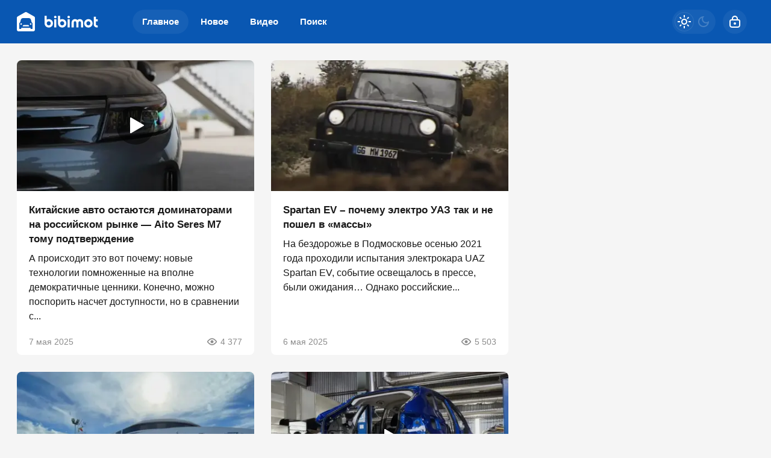

--- FILE ---
content_type: text/html; charset=utf-8
request_url: https://bibimot.ru/
body_size: 20074
content:
<!DOCTYPE html>
<html prefix="og:http://ogp.me/ns# article:http://ogp.me/ns/article#" lang="ru" class="load">
<head>
<title>bibimot</title>
<meta charset="utf-8">
<meta name="title" content="bibimot">
<meta name="description" content="Новости автомобильной промышленности и машиностроения">
<meta name="keywords" content="бибимот, автомобиль, мотоцикл, грузовик, трактор, вездеход, электромобиль, автобус, автоновости, авто, мото, катер, яхта, тест-драйв, автотюнинг, поезд, транспорт, дроны, самолет, самокат, велосипед, вертолет, трамвай">
<meta name="generator" content="DataLife Engine (https://dle-news.ru)">
<link rel="canonical" href="https://bibimot.ru/">
<link rel="alternate" type="application/rss+xml" title="bibimot RSS" href="https://bibimot.ru/rss.xml">
<link rel="search" type="application/opensearchdescription+xml" title="bibimot" href="https://bibimot.ru/index.php?do=opensearch">
<link rel="preconnect" href="https://bibimot.ru/" fetchpriority="high">
<meta property="twitter:card" content="summary">
<meta property="twitter:title" content="bibimot">
<meta property="twitter:description" content="Новости автомобильной промышленности и машиностроения">
<meta property="og:type" content="article">
<meta property="og:site_name" content="bibimot">
<meta property="og:title" content="bibimot">
<meta property="og:description" content="Новости автомобильной промышленности и машиностроения">
<meta name="HandheldFriendly" content="true">
<meta name="format-detection" content="telephone=no">
<meta name="viewport" content="initial-scale=1.0, width=device-width">
<meta name="apple-mobile-web-app-capable" content="yes">
<meta name="apple-mobile-web-app-status-bar-style" content="default">
<meta name="mobile-web-app-capable" content="yes">


<meta property="yandex_recommendations_kill" content="1" />


<link rel="dns-prefetch" href="https://yandex.ru">
<link rel="dns-prefetch" href="https://yastatic.net">
<link rel="dns-prefetch" href="https://mc.yandex.ru">

<link rel="manifest" href="/manifest.json">

<link rel="shortcut icon" href="/templates/bibimot/brand/favicon/favicon.ico">
<link rel="apple-touch-icon" sizes="180x180" href="/templates/bibimot/brand/favicon/apple-touch-icon.png">
<link rel="icon" type="image/svg+xml" href="/templates/bibimot/brand/favicon/favicon.svg">
<link rel="icon" type="image/png" sizes="64x64" href="/templates/bibimot/brand/favicon/f64.png">
<link rel="icon" type="image/png" sizes="32x32" href="/templates/bibimot/brand/favicon/f32.png">
<link rel="icon" type="image/png" sizes="16x16" href="/templates/bibimot/brand/favicon/f16.png">
<meta name="msapplication-TileColor" content="#f5f5f5">
<meta name="theme-color" content="#f5f5f5">


<meta property="og:image" content="/templates/bibimot/brand/favicon/og_image.png">
<meta property="twitter:image" content="/templates/bibimot/brand/favicon/og_image.png">


<link rel="preload" as="script" href="/templates/bibimot/js/darkmod.js?v=h7k40">
<link rel="preload" as="script" href="/engine/classes/js/jquery3.js?v=h7k40">

<link rel="preload" as="style" href="/templates/bibimot/brand/config.css?v=h7k40">
<link rel="preload" as="style" href="/templates/bibimot/css/sys.css?v=h7k40">
<link rel="preload" as="style" href="/templates/bibimot/css/style.css?v=h7k40">

<link rel="preload" as="style" href="/templates/bibimot/css/short.css?v=h7k40" media="all">



<link href="/templates/bibimot/brand/config.css?v=h7k40" type="text/css" rel="stylesheet" media="all">
<link href="/templates/bibimot/css/sys.css?v=h7k40" type="text/css" rel="stylesheet" media="all">
<link href="/templates/bibimot/css/style.css?v=h7k40" type="text/css" rel="stylesheet" media="all">


<link href="/templates/bibimot/css/short.css?v=h7k40" type="text/css" rel="stylesheet" media="all">





<link href="/templates/bibimot/css/login.css?v=h7k40" type="text/css" rel="stylesheet" media="all">





<script src="/templates/bibimot/js/darkmod.js?v=h7k40"></script>




<script>window.yaContextCb = window.yaContextCb || []</script>
<script src="https://yandex.ru/ads/system/context.js" async></script>


<script>
	var isElementVisible = function (id) {
	target = document.querySelector('#' + id);

		// Все позиции элемента
		var targetPosition = {
			top: window.pageYOffset + target.getBoundingClientRect().top,
			left: window.pageXOffset + target.getBoundingClientRect().left,
			right: window.pageXOffset + target.getBoundingClientRect().right,
			bottom: window.pageYOffset + target.getBoundingClientRect().bottom
			},
			// Получаем позиции окна
			windowPosition = {
			top: window.pageYOffset,
			left: window.pageXOffset,
			right: window.pageXOffset + document.documentElement.clientWidth,
			bottom: window.pageYOffset + document.documentElement.clientHeight
			};

		if (targetPosition.bottom > windowPosition.top && // Если позиция нижней части элемента больше позиции верхней чайти окна, то элемент виден сверху
			targetPosition.top < windowPosition.bottom && // Если позиция верхней части элемента меньше позиции нижней чайти окна, то элемент виден снизу
			targetPosition.right > windowPosition.left && // Если позиция правой стороны элемента больше позиции левой части окна, то элемент виден слева
			targetPosition.left < windowPosition.right) { // Если позиция левой стороны элемента меньше позиции правой чайти окна, то элемент виден справа
			// Если элемент полностью видно, то запускаем следующий код

			return true 
		} else {

			return false
		};
	};
</script>

</head>

<body>
	 
<header id="header" class="header">
	<div class="wrp">
		<button class="h-burger" id="o-menu" aria-label="Меню" style="display:none;">
			<span class="iswap">
				<svg width="24" height="24" class="ic iswap-ic"><path d="M3 4V6H21V4H3ZM3 13H21V11H3V13ZM3 20H21V18H3V20Z"/></svg>
				<svg width="24" height="24" class="ic iswap-close"><use xlink:href="#ic-close"></use></svg>
			</span>
		</button>
		<div class="h-first"><a class="logo" href="/" title="Bibimot" aria-label="Bibimot">
    <svg width="136" height="32" viewBox="0 0 136 32" xmlns="http://www.w3.org/2000/svg">
        <path d="M63.7666 10.32C62.6333 10.32 61.7266 9.41999 61.7266 8.27999C61.7266 7.13999 62.6266 6.23999 63.7666 6.23999C64.96 6.23999 65.8066 7.13999 65.8066 8.27999C65.8066 9.41999 64.9066 10.32 63.7666 10.32ZM61.9866 25.4933V11.92H65.5666V25.4933H61.9866ZM59.92 18.68C59.92 22.64 56.86 25.7 52.9867 25.7C50.5133 25.7 48.24 24.42 46.9867 22.32C46.2 20.9533 46 19.8133 46 17.7467V6.24666H49.58V12.5667C50.6 12.0133 51.7333 11.72 52.9867 11.72C56.86 11.72 59.92 14.8067 59.92 18.68ZM56.34 18.68C56.34 16.8133 54.7933 15.2467 52.9933 15.2467C51.1933 15.2467 49.6133 16.7933 49.6133 18.6267C49.6133 20.6667 51.1267 22.1533 52.9333 22.1533C54.74 22.1533 56.34 20.6133 56.34 18.6867V18.68ZM75.2333 25.7C79.1067 25.7 82.1667 22.64 82.1667 18.68C82.1667 14.8067 79.1067 11.72 75.2333 11.72C73.98 11.72 72.8467 12.0133 71.8267 12.5667V6.24666H68.2467V17.7467C68.2467 19.8133 68.4467 20.9533 69.2333 22.32C70.4867 24.42 72.76 25.7 75.2333 25.7ZM75.24 15.2467C77.04 15.2467 78.5867 16.8133 78.5867 18.68V18.6867C78.5867 20.6133 76.9867 22.1533 75.18 22.1533C73.3733 22.1533 71.86 20.6667 71.86 18.6267C71.86 16.7933 73.44 15.2467 75.24 15.2467ZM86.0133 10.32C84.88 10.32 83.9733 9.41999 83.9733 8.27999C83.9733 7.13999 84.8733 6.23999 86.0133 6.23999C87.2066 6.23999 88.0533 7.13999 88.0533 8.27999C88.0533 9.41999 87.1533 10.32 86.0133 10.32ZM84.2333 25.4933V11.92H87.8133V25.4933H84.2333ZM106.513 18.36V25.4933H110.093V18.24C110.093 14.8 108.313 11.6866 104.353 11.6866C102.927 11.6866 101.5 12.2666 100.453 13.2C99.52 12.2666 98.24 11.6866 96.52 11.6866C94.5666 11.6866 92.7333 12.68 91.7133 14.28C90.9866 15.4733 90.8133 16.5466 90.8133 18.4133V25.4866H94.4266V18.3533C94.4266 17.0133 94.6866 15.24 96.5533 15.24C98.2133 15.24 98.68 16.8733 98.68 18.1533V25.4933H102.26V18.1C102.26 16.7933 102.64 15.2466 104.387 15.2466C106.133 15.2466 106.513 17.0466 106.513 18.36ZM125.7 18.7433C125.698 22.675 122.552 25.7 118.627 25.7C114.7 25.7 111.78 22.5267 111.78 18.7133C111.78 14.9 114.867 11.7266 118.74 11.7266C122.612 11.7266 125.698 14.7849 125.7 18.7433ZM122.093 18.74C122.093 16.76 120.547 15.2466 118.747 15.2466C116.947 15.2466 115.4 16.7333 115.4 18.7133C115.4 20.58 116.973 22.1466 118.66 22.1466C120.527 22.1466 122.093 20.6333 122.093 18.74ZM131.267 20.2467V15.4733H134.327V11.98H131.267V7.84668H127.687V20.6333C127.687 22.06 128.213 23.2533 129.26 24.2133C130.307 25.1733 131.327 25.4933 133.16 25.4933H134.293V22.2H133.393C131.907 22.2 131.267 21.6133 131.267 20.2467Z"/>
        <path d="M13.6898 0.34667C14.095 0.120003 14.5458 0 15.0033 0C15.4607 0 15.9116 0.120003 16.3232 0.34667L28.5755 7.29333L28.6147 7.31333C29.4707 7.81333 30 8.74 30 9.74V29.22C30 30.7533 28.7846 32 27.2751 32H2.7249C1.22196 32 0 30.76 0 29.22V9.74C0 8.74 0.529298 7.81334 1.38532 7.32667V7.31333L13.6768 0.34667H13.6898ZM24.5563 17.0635L23.4172 12.8142C22.9669 11.1494 21.5232 10 19.8808 10H10.1391C8.49669 10 7.05298 11.1494 6.60265 12.8142L5.46358 17.0635C4.58278 17.4675 4 18.3731 4 19.3971V27.4915C4 27.7701 4.21855 28 4.48345 28H6.72185C6.98676 28 7.2053 27.7701 7.2053 27.4915V26.2307H22.7947V27.4915C22.7947 27.7701 23.0132 28 23.2781 28H25.5166C25.7815 28 26 27.7701 26 27.4915V19.3971C26 18.3731 25.4238 17.4605 24.543 17.0635H24.5563ZM22.9244 21.1644C23.6529 21.1644 24.2435 20.5783 24.2435 19.8552C24.2435 19.1322 23.6529 18.546 22.9244 18.546C22.1959 18.546 21.6054 19.1322 21.6054 19.8552C21.6054 20.5783 22.1959 21.1644 22.9244 21.1644ZM8.40153 19.8552C8.40153 20.5783 7.81097 21.1644 7.08248 21.1644C6.35399 21.1644 5.76343 20.5783 5.76343 19.8552C5.76343 19.1322 6.35399 18.546 7.08248 18.546C7.81097 18.546 8.40153 19.1322 8.40153 19.8552ZM20.4785 23.8289L19.9747 22.4737C19.7825 21.9605 19.2854 21.6118 18.7352 21.6118H11.2915C10.7413 21.6118 10.2442 21.9539 10.052 22.4737L9.54823 23.8289H20.4718H20.4785Z"/>
    </svg>
</a></div>
		
		<div id="h-menu" class="h-menu" style="display:none;">
			<div class="h-menu-tools">
				<form class="qsearch" method="post">
	<div class="qsearch-field">
		<input id="qsearch-input" class="qsearch-field-input" name="story" type="search" placeholder="Поиск по сайту..." autocomplete="off">
		<button class="qsearch-field-btn" type="submit" title="Найти" aria-label="Найти">
			<svg width="24" height="24" class="ic"><path d="M11 3C6.58172 3 3 6.58172 3 11C3 15.4183 6.58172 19 11 19C12.8487 19 14.551 18.3729 15.9056 17.3199L20 21.4142L21.4142 20L17.3199 15.9056C18.3729 14.551 19 12.8487 19 11C19 6.58172 15.4183 3 11 3ZM5 11C5 7.68629 7.68629 5 11 5C14.3137 5 17 7.68629 17 11C17 14.3137 14.3137 17 11 17C7.68629 17 5 14.3137 5 11Z"/></svg>
		</button>
		<i class="qsearch-field-line"></i>
	</div>
	<button class="qsearch-close" id="x-search" title="Закрыть поиск" aria-label="Закрыть поиск">
		<svg width="24" height="24" class="ic"><use xlink:href="#ic-close"></use></svg>
	</button>
	<input type="hidden" name="do" value="search" autocomplete="off">
	<input type="hidden" name="subaction" value="search" autocomplete="off">
</form>
				
			</div>
			<div class="h-menu-over dark">
				<nav class="h-menu-links">
					<a class="active" href="/" title="Главное">Главное</a>
					<a href="/new/" title="Новое">Новое<i class="badge"></i></a>
					<a href="/video/" title="Видео">Видео<i class="badge"></i></a>
					<a class="h-menu-search" id="o-search" href="/index.php?do=search" title="Поиск">Поиск</a>
				</nav>
				<div class="h-menu-add" style="display: none;"><a class="btn btn-tone btn-lg" href="/addnews.html">Добавить новость</a></div>
				<nav class="h-menu-sublinks" style="display: none;"><a href="https://vomedia.ru/22-bibimot.html" target="_blank">Реклама</a>
<a href="/index.php?do=feedback" target="_self">Контакты</a>
<a href="/about.html" target="_self">Об издании</a>
<a href="/rules.html" target="_self">Правила</a></nav>
				<div class="h-menu-soc" style="display: none;">
					<nav class="social-links">
	<a href="https://t.me/bibimot_ru" target="_blank" rel="nofollow noopener noreferrer" class="soc_tl" title="Telegram" aria-label="Телеграм"><svg width="32" height="32"><use xlink:href="#ic-telegram"></use></svg></a>
	<a href="https://ok.ru/bibimot" target="_blank" rel="nofollow noopener noreferrer" class="soc_ok" title="Одноклассники" aria-label="Одноклассники"><svg width="32" height="32"><use xlink:href="#ic-ok"></use></svg></a>
	<a href="https://vk.com/bibimotru" target="_blank" rel="nofollow noopener noreferrer" class="soc_vk" title="VK" aria-label="VK"><svg width="32" height="32"><use xlink:href="#ic-vk"></use></svg></a>
	<a href="https://dzen.ru/bibimot?favid=254169390" target="_blank" rel="nofollow noopener noreferrer" class="soc_dzen" title="Дзен" aria-label="Дзен"><svg width="32" height="32"><use xlink:href="#ic-dzen"></use></svg></a>
</nav>
				</div>
				
			</div>
		</div>
		
		<div class="h-tools">
			<button class="h-darkmod" aria-label="Светлая / Темная версия" id="mod-toggle">
				<span class="h-darkmod-in">
					<svg class="ic mod-light" width="24" height="24" viewBox="0 0 24 24" xmlns="http://www.w3.org/2000/svg">
						<path d="M12 15C12.8333 15 13.5417 14.7083 14.125 14.125C14.7083 13.5417 15 12.8333 15 12C15 11.1667 14.7083 10.4583 14.125 9.875C13.5417 9.29167 12.8333 9 12 9C11.1667 9 10.4583 9.29167 9.875 9.875C9.29167 10.4583 9 11.1667 9 12C9 12.8333 9.29167 13.5417 9.875 14.125C10.4583 14.7083 11.1667 15 12 15ZM12 17C10.6167 17 9.4375 16.5125 8.4625 15.5375C7.4875 14.5625 7 13.3833 7 12C7 10.6167 7.4875 9.4375 8.4625 8.4625C9.4375 7.4875 10.6167 7 12 7C13.3833 7 14.5625 7.4875 15.5375 8.4625C16.5125 9.4375 17 10.6167 17 12C17 13.3833 16.5125 14.5625 15.5375 15.5375C14.5625 16.5125 13.3833 17 12 17ZM5 13H1V11H5V13ZM23 13H19V11H23V13ZM11 5V1H13V5H11ZM11 23V19H13V23H11ZM6.4 7.75L3.875 5.325L5.3 3.85L7.7 6.35L6.4 7.75ZM18.7 20.15L16.275 17.625L17.6 16.25L20.125 18.675L18.7 20.15ZM16.25 6.4L18.675 3.875L20.15 5.3L17.65 7.7L16.25 6.4ZM3.85 18.7L6.375 16.275L7.75 17.6L5.325 20.125L3.85 18.7Z" />
					</svg>
					<svg class="ic mod-dark" width="24" height="24" viewBox="0 0 24 24" xmlns="http://www.w3.org/2000/svg">
						<path d="M12 21C9.5 21 7.375 20.125 5.625 18.375C3.875 16.625 3 14.5 3 12C3 9.5 3.875 7.375 5.625 5.625C7.375 3.875 9.5 3 12 3C12.2333 3 12.4625 3.00833 12.6875 3.025C12.9125 3.04167 13.1333 3.06667 13.35 3.1C12.6667 3.58333 12.1208 4.2125 11.7125 4.9875C11.3042 5.7625 11.1 6.6 11.1 7.5C11.1 9 11.625 10.275 12.675 11.325C13.725 12.375 15 12.9 16.5 12.9C17.4167 12.9 18.2583 12.6958 19.025 12.2875C19.7917 11.8792 20.4167 11.3333 20.9 10.65C20.9333 10.8667 20.9583 11.0875 20.975 11.3125C20.9917 11.5375 21 11.7667 21 12C21 14.5 20.125 16.625 18.375 18.375C16.625 20.125 14.5 21 12 21ZM12 19C13.4667 19 14.7833 18.5958 15.95 17.7875C17.1167 16.9792 17.9667 15.925 18.5 14.625C18.1667 14.7083 17.8333 14.775 17.5 14.825C17.1667 14.875 16.8333 14.9 16.5 14.9C14.45 14.9 12.7042 14.1792 11.2625 12.7375C9.82083 11.2958 9.1 9.55 9.1 7.5C9.1 7.16667 9.125 6.83333 9.175 6.5C9.225 6.16667 9.29167 5.83333 9.375 5.5C8.075 6.03333 7.02083 6.88333 6.2125 8.05C5.40417 9.21667 5 10.5333 5 12C5 13.9333 5.68333 15.5833 7.05 16.95C8.41667 18.3167 10.0667 19 12 19Z" />
					</svg>
				</span>
			</button>
			
			<button class="h-login" id="login-btn" aria-label="Войти">
				<svg class="ic" width="24" height="24" viewBox="0 0 24 24" xmlns="http://www.w3.org/2000/svg"><path d="M12 13C10.9 13 10 13.9 10 15C10 16.1 10.9 17 12 17C13.1 17 14 16.1 14 15C14 13.9 13.1 13 12 13ZM20.92 10.67C20.83 10.01 20.63 9.39 20.12 8.88C19.61 8.37 18.98 8.17 18.33 8.08C17.95 8.03 17.5 8.01 17 8V7C17 4.24 14.76 2 12 2C9.24 2 7 4.24 7 7V8C6.5 8.01 6.06 8.03 5.67 8.08C5.01 8.17 4.39 8.37 3.88 8.88C3.37 9.39 3.17 10.02 3.08 10.67C3 11.28 3 12.05 3 12.93V15.07C3 16.42 3 17.54 3.12 18.43C3.24 19.36 3.52 20.18 4.17 20.83C4.83 21.49 5.65 21.76 6.57 21.88C7.45 22 8.57 22 9.92 22H14.06C15.41 22 16.53 22 17.41 21.88C18.34 21.76 19.16 21.48 19.81 20.83C20.47 20.17 20.74 19.35 20.86 18.43C20.98 17.55 20.98 16.43 20.98 15.08V12.94C20.98 12.05 20.98 11.29 20.9 10.68L20.92 10.67ZM9 7C9 5.34 10.34 4 12 4C13.66 4 15 5.34 15 7V8H9V7ZM19 15C19 16.44 19 17.42 18.9 18.16C18.81 18.87 18.64 19.19 18.42 19.42C18.2 19.65 17.87 19.81 17.16 19.9C16.43 20 15.44 20 14 20H10C8.56 20 7.58 20 6.84 19.9C6.13 19.81 5.81 19.64 5.58 19.42C5.36 19.2 5.19 18.87 5.1 18.16C5 17.43 5 16.44 5 15V13C5 12.03 5 11.4 5.06 10.94C5.12 10.51 5.21 10.37 5.29 10.29C5.37 10.21 5.5 10.12 5.94 10.06C6.4 10 7.03 10 8 10H16C16.97 10 17.6 10 18.06 10.06C18.49 10.12 18.63 10.21 18.71 10.29C18.79 10.37 18.88 10.5 18.94 10.94C19 11.4 19 12.03 19 13V15Z"/></svg>
			</button>
			
			
		</div>
	</div>
</header>


	
	<main id="page" class="page-content">
	
	
	
<div class="str wrp wrpcont">
	
	<div class="str-cont grid-sm g-sm-c2">
		
		<article class="post cbox item g-item cv-auto post-video" data-id="14091">
	<figure class="post-img fit-cover">
		<img src="/uploads/mini/shortstory/79f/6b26ecaf6f25ce0627f72227a47c6.webp" width="430" height="280" title="Китайские авто остаются доминаторами на российском рынке — Aito Seres M7 тому подтверждение" alt="Китайские авто остаются доминаторами на российском рынке — Aito Seres M7 тому подтверждение" loading="lazy" fetchpriority="low" decoding="async">
	</figure>
	<h2 class="title">
		
		<a class="item-link" href="https://bibimot.ru/14091-kitajskie-avto-ostajutsja-dominatorami-na-rossijskom-rynke.html">Китайские авто остаются доминаторами на российском рынке — Aito Seres M7 тому подтверждение</a>
	</h2>
	
	<div class="post-text">А происходит это вот почему: новые технологии помноженные на вполне демократичные ценники. Конечно, можно поспорить насчет доступности, но в сравнении с...</div>
	<div class="post-meta">
		
		<time class="meta meta-time" datetime="2025-05-07T12:02">7 мая 2025</time>
		<a href="https://bibimot.ru/14091-kitajskie-avto-ostajutsja-dominatorami-na-rossijskom-rynke.html" class="meta meta-views"><svg width="20" height="20" class="ic"><use xlink:href="#ic-view"></use></svg>4 377</a>
	</div>
</article><article class="post cbox item g-item cv-auto" data-id="40">
	<figure class="post-img fit-cover">
		<img src="/uploads/mini/shortstory/b4f/bd08842eebbd460de58f0e4cefdee.webp" width="430" height="280" title="Spartan EV – почему электро УАЗ так и не пошел в «массы»" alt="Spartan EV – почему электро УАЗ так и не пошел в «массы»" loading="lazy" fetchpriority="low" decoding="async">
	</figure>
	<h2 class="title">
		
		<a class="item-link" href="https://bibimot.ru/40-spartan-ev-pojdet-li-v-seriju-uaz-na-batarejkah.html">Spartan EV – почему электро УАЗ так и не пошел в «массы»</a>
	</h2>
	
	<div class="post-text">На бездорожье в Подмосковье осенью 2021 года проходили испытания электрокара UAZ Spartan EV, событие освещалось в прессе, были ожидания… Однако российские...</div>
	<div class="post-meta">
		
		<time class="meta meta-time" datetime="2025-05-06T08:49">6 мая 2025</time>
		<a href="https://bibimot.ru/40-spartan-ev-pojdet-li-v-seriju-uaz-na-batarejkah.html" class="meta meta-views"><svg width="20" height="20" class="ic"><use xlink:href="#ic-view"></use></svg>5 503</a>
	</div>
</article><article class="post cbox item g-item cv-auto" data-id="14090">
	<figure class="post-img fit-cover">
		<img src="/uploads/mini/shortstory/7ff/fcb6c095fb0f0318f3f4efe0565a8.webp" width="430" height="280" title="Самый большой и тихий «Тасманский» паром спущен на воду" alt="Самый большой и тихий «Тасманский» паром спущен на воду" loading="lazy" fetchpriority="low" decoding="async">
	</figure>
	<h2 class="title">
		
		<a class="item-link" href="https://bibimot.ru/14090-samyj-bolshoj-i-tihij-tasmanskij-parom-spuschen-na-vodu.html">Самый большой и тихий «Тасманский» паром спущен на воду</a>
	</h2>
	
	<div class="post-text">Речь о Hull 096, созданном по заказу компании-оператора Buquebus. Теперь он не только самый крупный — смотрите подробности в нашем материале....</div>
	<div class="post-meta">
		
		<time class="meta meta-time" datetime="2025-05-05T09:32">5 мая 2025</time>
		<a href="https://bibimot.ru/14090-samyj-bolshoj-i-tihij-tasmanskij-parom-spuschen-na-vodu.html" class="meta meta-views"><svg width="20" height="20" class="ic"><use xlink:href="#ic-view"></use></svg>10 186</a>
	</div>
</article><article class="post cbox item g-item cv-auto post-video" data-id="14089">
	<figure class="post-img fit-cover">
		<img src="/uploads/mini/shortstory/0af/3ab18d73a37de623ede1231ff8a0c.webp" width="430" height="280" title="В поисках альтернативы «Искре» — восстановление старой Subaru Impreza" alt="В поисках альтернативы «Искре» — восстановление старой Subaru Impreza" loading="lazy" fetchpriority="low" decoding="async">
	</figure>
	<h2 class="title">
		
		<a class="item-link" href="https://bibimot.ru/14089-v-poiskah-alternativy-iskre-vosstanovlenie-staroj-subaru-impreza.html">В поисках альтернативы «Искре» — восстановление старой Subaru Impreza</a>
	</h2>
	
	<div class="post-text">Давайте начистоту: предположительные 1,6 миллиона «целковых» за автомобиль, сильно напоминающий «Весту», готов выложить далеко не каждый житель нашей страны....</div>
	<div class="post-meta">
		
		<time class="meta meta-time" datetime="2025-05-04T09:46">4 мая 2025</time>
		<a href="https://bibimot.ru/14089-v-poiskah-alternativy-iskre-vosstanovlenie-staroj-subaru-impreza.html" class="meta meta-views"><svg width="20" height="20" class="ic"><use xlink:href="#ic-view"></use></svg>4 726</a>
	</div>
</article><article class="post cbox item g-item cv-auto" data-id="14088">
	<figure class="post-img fit-cover">
		<img src="/uploads/mini/shortstory/512/a90b61af960f54584b1bd7bd46e54.webp" width="430" height="280" title="Новая модель Genesis могла быть «круче» BMW М3" alt="Новая модель Genesis могла быть «круче» BMW М3" loading="lazy" fetchpriority="low" decoding="async">
	</figure>
	<h2 class="title">
		
		<a class="item-link" href="https://bibimot.ru/14088-novaja-model-genesis-mogla-byt-kruche-bmw-m3.html">Новая модель Genesis могла быть «круче» BMW М3</a>
	</h2>
	
	<div class="post-text">Есть небольшое «но»: седан не планируют запускать в серию, хотя авто адаптировано не только для трека, но и для дорог общего пользования...</div>
	<div class="post-meta">
		
		<time class="meta meta-time" datetime="2025-05-03T11:36">3 мая 2025</time>
		<a href="https://bibimot.ru/14088-novaja-model-genesis-mogla-byt-kruche-bmw-m3.html" class="meta meta-views"><svg width="20" height="20" class="ic"><use xlink:href="#ic-view"></use></svg>2 829</a>
	</div>
</article><article class="post cbox item g-item cv-auto post-video" data-id="14082">
	<figure class="post-img fit-cover">
		<img src="/uploads/mini/shortstory/c76/c530651663cdccb70fc44b6b4c82f.webp" width="430" height="280" title="Первый в мире серийный мотоцикл на метане – как едет и что умеет?" alt="Первый в мире серийный мотоцикл на метане – как едет и что умеет?" loading="lazy" fetchpriority="low" decoding="async">
	</figure>
	<h2 class="title">
		
		<a class="item-link" href="https://bibimot.ru/14082-pervyj-v-mire-serijnyj-motocikl-na-metane-kak-edet-i-chto-umeet.html">Первый в мире серийный мотоцикл на метане – как едет и что умеет?</a>
	</h2>
	
	<div class="post-text">Когда думаешь, что мотоциклы – это два колеса и мотор, на сцене появляется Bajaj Freedom 125 и ломает шаблоны. Это первый в мире серийный мотоцикл, который...</div>
	<div class="post-meta">
		
		<time class="meta meta-time" datetime="2025-05-02T08:12">2 мая 2025</time>
		<a href="https://bibimot.ru/14082-pervyj-v-mire-serijnyj-motocikl-na-metane-kak-edet-i-chto-umeet.html" class="meta meta-views"><svg width="20" height="20" class="ic"><use xlink:href="#ic-view"></use></svg>2 117</a>
	</div>
</article><!-- Yandex.RTB C-A-1293144-2 -->
<div id="yandex_rtb_C-A-1293144-2"></div>
<script>window.yaContextCb.push(()=>{
  Ya.Context.AdvManager.renderWidget({
    renderTo: 'yandex_rtb_C-A-1293144-2',
    blockId: 'C-A-1293144-2'
  })
})</script><article class="post cbox item g-item cv-auto" data-id="14087">
	<figure class="post-img fit-cover">
		<img src="/uploads/mini/shortstory/dac/d296ab7e0a520aa89584acb18704f.webp" width="430" height="280" title="Nissan успешно конкурирует с китайскими электромобилями на их «поле»" alt="Nissan успешно конкурирует с китайскими электромобилями на их «поле»" loading="lazy" fetchpriority="low" decoding="async">
	</figure>
	<h2 class="title">
		
		<a class="item-link" href="https://bibimot.ru/14087-nissan-uspeshno-konkuriruet-s-kitajskimi-jelektromobiljami-na-ih-pole.html">Nissan успешно конкурирует с китайскими электромобилями на их «поле»</a>
	</h2>
	
	<div class="post-text">В Поднебесной стартовали продажи нового седана от японского бренда. Модель, на удивление, оказалась востребованной. Как «Ниссан» это удалось?...</div>
	<div class="post-meta">
		
		<time class="meta meta-time" datetime="2025-05-02T08:12">2 мая 2025</time>
		<a href="https://bibimot.ru/14087-nissan-uspeshno-konkuriruet-s-kitajskimi-jelektromobiljami-na-ih-pole.html" class="meta meta-views"><svg width="20" height="20" class="ic"><use xlink:href="#ic-view"></use></svg>2 516</a>
	</div>
</article><article class="post cbox item g-item cv-auto" data-id="14086">
	<figure class="post-img fit-cover">
		<img src="/uploads/mini/shortstory/599/0dd003ae28da44f9e004b67bfe69a.webp" width="430" height="280" title="Ford Expedition III – когда V8 дешевле, чем V6" alt="Ford Expedition III – когда V8 дешевле, чем V6" loading="lazy" fetchpriority="low" decoding="async">
	</figure>
	<h2 class="title">
		
		<a class="item-link" href="https://bibimot.ru/14086-ford-expedition-iii-kogda-v8-deshevle-chem-v6.html">Ford Expedition III – когда V8 дешевле, чем V6</a>
	</h2>
	
	<div class="post-text">Этот огромный рамный внедорожник мало того, что трехрядный – у него еще и большой багажник. Вот только покупать такой нужно с оглядкой....</div>
	<div class="post-meta">
		
		<time class="meta meta-time" datetime="2025-05-01T10:10">1 мая 2025</time>
		<a href="https://bibimot.ru/14086-ford-expedition-iii-kogda-v8-deshevle-chem-v6.html" class="meta meta-views"><svg width="20" height="20" class="ic"><use xlink:href="#ic-view"></use></svg>2 880</a>
	</div>
</article><article class="post cbox item g-item cv-auto" data-id="14083">
	<figure class="post-img fit-cover">
		<img src="/uploads/mini/shortstory/682/bc0a462247e194a92e98ad4a6cc36.webp" width="430" height="280" title="Трансполярная магистраль: грандиозный проект СССР, который так и не удалось завершить" alt="Трансполярная магистраль: грандиозный проект СССР, который так и не удалось завершить" loading="lazy" fetchpriority="low" decoding="async">
	</figure>
	<h2 class="title">
		
		<a class="item-link" href="https://bibimot.ru/14083-transpoljarnaja-magistral-grandioznyj-proekt-sssr-kotoryj-tak-i-ne-udalos-zavershit.html">Трансполярная магистраль: грандиозный проект СССР, который так и не удалось завершить</a>
	</h2>
	
	<div class="post-text">Железная дорога должна была протянуться от Баренцева моря до Чукотки. Но удалось построить лишь некоторые участки....</div>
	<div class="post-meta">
		
		<time class="meta meta-time" datetime="2025-04-30T15:17">30 апр 2025</time>
		<a href="https://bibimot.ru/14083-transpoljarnaja-magistral-grandioznyj-proekt-sssr-kotoryj-tak-i-ne-udalos-zavershit.html" class="meta meta-views"><svg width="20" height="20" class="ic"><use xlink:href="#ic-view"></use></svg>8 129</a>
	</div>
</article><article class="post cbox item g-item cv-auto post-video" data-id="14077">
	<figure class="post-img fit-cover">
		<img src="/uploads/mini/shortstory/cb7/729de9d512605cb447777fa20326b.webp" width="430" height="280" title="Mooney M20 – некогда самый быстрый из серийных одномоторников" alt="Mooney M20 – некогда самый быстрый из серийных одномоторников" loading="lazy" fetchpriority="low" decoding="async">
	</figure>
	<h2 class="title">
		
		<a class="item-link" href="https://bibimot.ru/14077-mooney-m20-nekogda-samyj-bystryj-iz-serijnyh-odnomotornikov.html">Mooney M20 – некогда самый быстрый из серийных одномоторников</a>
	</h2>
	
	<div class="post-text">Бренд «Муни» не пользуется особой популярностью в России. Тем не менее в других странах эти легкие самолеты можно назвать в определенной степени...</div>
	<div class="post-meta">
		
		<time class="meta meta-time" datetime="2025-04-30T15:17">30 апр 2025</time>
		<a href="https://bibimot.ru/14077-mooney-m20-nekogda-samyj-bystryj-iz-serijnyh-odnomotornikov.html" class="meta meta-views"><svg width="20" height="20" class="ic"><use xlink:href="#ic-view"></use></svg>2 702</a>
	</div>
</article><article class="post cbox item g-item cv-auto" data-id="14085">
	<figure class="post-img fit-cover">
		<img src="/uploads/mini/shortstory/97d/1ba7ab26cec3e010d3a8d08b86b4c.webp" width="430" height="280" title="В России сместят предельный срок службы самолетов Як-40" alt="В России сместят предельный срок службы самолетов Як-40" loading="lazy" fetchpriority="low" decoding="async">
	</figure>
	<h2 class="title">
		
		<a class="item-link" href="https://bibimot.ru/14085-v-rossii-smestjat-srok-sluzhby-samoletov-jak-40.html">В России сместят предельный срок службы самолетов Як-40</a>
	</h2>
	
	<div class="post-text">Пока российская авиация ожидает появление Ил-114-300 или ТВРС-44 «Ладога», региональным рейсам приходится эксплуатировать самолеты, созданные в 60-х годах. Еще...</div>
	<div class="post-meta">
		
		<time class="meta meta-time" datetime="2025-04-30T14:36">30 апр 2025</time>
		<a href="https://bibimot.ru/14085-v-rossii-smestjat-srok-sluzhby-samoletov-jak-40.html" class="meta meta-views"><svg width="20" height="20" class="ic"><use xlink:href="#ic-view"></use></svg>4 156</a>
	</div>
</article><article class="post cbox item g-item cv-auto post-video" data-id="14080">
	<figure class="post-img fit-cover">
		<img src="/uploads/mini/shortstory/aec/a26c947cc334980fac14bba42e5f1.webp" width="430" height="280" title="LADA Vesta Cross с «шестиступкой»: неожиданные итоги тест-драйва" alt="LADA Vesta Cross с «шестиступкой»: неожиданные итоги тест-драйва" loading="lazy" fetchpriority="low" decoding="async">
	</figure>
	<h2 class="title">
		
		<a class="item-link" href="https://bibimot.ru/14080-lada-vesta-cross-s-shestistupkoj-neozhidannye-itogi-test-drajva.html">LADA Vesta Cross с «шестиступкой»: неожиданные итоги тест-драйва</a>
	</h2>
	
	<div class="post-text">Когда речь заходит о практичных, доступных, и при этом комфортных автомобилях для российских дорог, LADA Vesta Cross с 6-ступенчатой МКПП становится одним из...</div>
	<div class="post-meta">
		
		<time class="meta meta-time" datetime="2025-04-30T13:29">30 апр 2025</time>
		<a href="https://bibimot.ru/14080-lada-vesta-cross-s-shestistupkoj-neozhidannye-itogi-test-drajva.html" class="meta meta-views"><svg width="20" height="20" class="ic"><use xlink:href="#ic-view"></use></svg>2 343</a>
	</div>
</article><article class="post cbox item g-item cv-auto" data-id="14084">
	<figure class="post-img fit-cover">
		<img src="/uploads/mini/shortstory/b2a/be624cdea791273eeed42a458890b.webp" width="430" height="280" title="«Валдай-18» официально поступил в продажу" alt="«Валдай-18» официально поступил в продажу" loading="lazy" fetchpriority="low" decoding="async">
	</figure>
	<h2 class="title">
		
		<a class="item-link" href="https://bibimot.ru/14084-valdaj-18-oficialno-postupil-v-prodazhu.html">«Валдай-18» официально поступил в продажу</a>
	</h2>
	
	<div class="post-text">Производитель предлагает гарантию без ограничений по пробегу. В список сильных сторон новинки однозначно стоит отнести пневматическую подвеску....</div>
	<div class="post-meta">
		
		<time class="meta meta-time" datetime="2025-04-30T12:42">30 апр 2025</time>
		<a href="https://bibimot.ru/14084-valdaj-18-oficialno-postupil-v-prodazhu.html" class="meta meta-views"><svg width="20" height="20" class="ic"><use xlink:href="#ic-view"></use></svg>2 588</a>
	</div>
</article><article class="post cbox item g-item cv-auto post-video" data-id="14074">
	<figure class="post-img fit-cover">
		<img src="/uploads/mini/shortstory/50b/da0295299a023291f1e34aa560063.webp" width="430" height="280" title="Поезд-отель: из Москвы в Санкт-Петербург за 350 000 рублей" alt="Поезд-отель: из Москвы в Санкт-Петербург за 350 000 рублей" loading="lazy" fetchpriority="low" decoding="async">
	</figure>
	<h2 class="title">
		
		<a class="item-link" href="https://bibimot.ru/14074-poezd-otel-iz-moskvy-v-sankt-peterburg-za-350000-rublej.html">Поезд-отель: из Москвы в Санкт-Петербург за 350 000 рублей</a>
	</h2>
	
	<div class="post-text">Путешествия по железной дороге могут быть разными – от простого способа добраться из точки А в точку Б до роскошного приключения. Именно о таком исключительном...</div>
	<div class="post-meta">
		
		<time class="meta meta-time" datetime="2025-04-30T09:13">30 апр 2025</time>
		<a href="https://bibimot.ru/14074-poezd-otel-iz-moskvy-v-sankt-peterburg-za-350000-rublej.html" class="meta meta-views"><svg width="20" height="20" class="ic"><use xlink:href="#ic-view"></use></svg>2 179</a>
	</div>
</article><article class="post cbox item g-item cv-auto" data-id="14073">
	<figure class="post-img fit-cover">
		<img src="/uploads/mini/shortstory/33f/7544a1e5c307eac2cbc99b3ce350b.webp" width="430" height="280" title="Citroen обновил свой самый популярный внедорожник" alt="Citroen обновил свой самый популярный внедорожник" loading="lazy" fetchpriority="low" decoding="async">
	</figure>
	<h2 class="title">
		
		<a class="item-link" href="https://bibimot.ru/14073-citroen-obnovil-svoj-samyj-populjarnyj-vnedorozhnik.html">Citroen обновил свой самый популярный внедорожник</a>
	</h2>
	
	<div class="post-text">На текущий момент известно о четырех конфигурациях силовых установок. Кроме технической части, автомобиль также заметно изменился в плане дизайна экстерьера и...</div>
	<div class="post-meta">
		
		<time class="meta meta-time" datetime="2025-04-29T12:54">29 апр 2025</time>
		<a href="https://bibimot.ru/14073-citroen-obnovil-svoj-samyj-populjarnyj-vnedorozhnik.html" class="meta meta-views"><svg width="20" height="20" class="ic"><use xlink:href="#ic-view"></use></svg>1 133</a>
	</div>
</article><article class="post cbox item g-item cv-auto" data-id="14070">
	<figure class="post-img fit-cover">
		<img src="/uploads/mini/shortstory/e91/fca55203d4cda998a8643854ba66d.webp" width="430" height="280" title="Первый полностью российский МС-21 поднялся в небо" alt="Первый полностью российский МС-21 поднялся в небо" loading="lazy" fetchpriority="low" decoding="async">
	</figure>
	<h2 class="title">
		
		<a class="item-link" href="https://bibimot.ru/14070-pervyj-polnostju-rossijskij-ms-21-podnjalsja-v-nebo.html">Первый полностью российский МС-21 поднялся в небо</a>
	</h2>
	
	<div class="post-text">Самолет пробыл в воздухе 1 час 15 минут. У российского авиастроения есть светлое будущее....</div>
	<div class="post-meta">
		
		<time class="meta meta-time" datetime="2025-04-29T11:29">29 апр 2025</time>
		<a href="https://bibimot.ru/14070-pervyj-polnostju-rossijskij-ms-21-podnjalsja-v-nebo.html" class="meta meta-views"><svg width="20" height="20" class="ic"><use xlink:href="#ic-view"></use></svg>1 221</a>
	</div>
</article><article class="post cbox item g-item cv-auto" data-id="14059">
	<figure class="post-img fit-cover">
		<img src="/uploads/mini/shortstory/80a/703d99b451c5cfe10d68dda668021.webp" width="430" height="280" title="В Ленинградской области в скором времени появится новая магистраль – КАД-2" alt="В Ленинградской области в скором времени появится новая магистраль – КАД-2" loading="lazy" fetchpriority="low" decoding="async">
	</figure>
	<h2 class="title">
		
		<a class="item-link" href="https://bibimot.ru/14059-v-leningradskoj-oblasti-v-skorom-vremeni-pojavitsja-novaja-magistral-kad-2.html">В Ленинградской области в скором времени появится новая магистраль – КАД-2</a>
	</h2>
	
	<div class="post-text">Специалисты «Автодора» уже взялись за проектирование первого участка....</div>
	<div class="post-meta">
		
		<time class="meta meta-time" datetime="2025-04-29T11:18">29 апр 2025</time>
		<a href="https://bibimot.ru/14059-v-leningradskoj-oblasti-v-skorom-vremeni-pojavitsja-novaja-magistral-kad-2.html" class="meta meta-views"><svg width="20" height="20" class="ic"><use xlink:href="#ic-view"></use></svg>2 618</a>
	</div>
</article><article class="post cbox item g-item cv-auto" data-id="14062">
	<figure class="post-img fit-cover">
		<img src="/uploads/mini/shortstory/d5e/4e28f2f135d569f9933dd26b0d089.webp" width="430" height="280" title="На российском SJ-100 протестировали работу важнейшей системы" alt="На российском SJ-100 протестировали работу важнейшей системы" loading="lazy" fetchpriority="low" decoding="async">
	</figure>
	<h2 class="title">
		
		<a class="item-link" href="https://bibimot.ru/14062-na-rossijskom-sj-100-protestirovali-rabotu-vazhnejshej-sistemy.html">На российском SJ-100 протестировали работу важнейшей системы</a>
	</h2>
	
	<div class="post-text">Прохождение испытаний открывает путь к следующим этапам. Полное завершение программы ожидается до конца текущего года....</div>
	<div class="post-meta">
		
		<time class="meta meta-time" datetime="2025-04-28T15:21">28 апр 2025</time>
		<a href="https://bibimot.ru/14062-na-rossijskom-sj-100-protestirovali-rabotu-vazhnejshej-sistemy.html" class="meta meta-views"><svg width="20" height="20" class="ic"><use xlink:href="#ic-view"></use></svg>905</a>
	</div>
</article><article class="post cbox item g-item cv-auto" data-id="14061">
	<figure class="post-img fit-cover">
		<img src="/uploads/mini/shortstory/9f8/1f15399f3fd7987a4471e956ab9a1.webp" width="430" height="280" title="МАЗ запустил автобусный завод – производственные мощности возрастут в разы" alt="МАЗ запустил автобусный завод – производственные мощности возрастут в разы" loading="lazy" fetchpriority="low" decoding="async">
	</figure>
	<h2 class="title">
		
		<a class="item-link" href="https://bibimot.ru/14061-maz-zapustil-avtobusnyj-zavod-moschnosti-vozrastut-v-razy.html">МАЗ запустил автобусный завод – производственные мощности возрастут в разы</a>
	</h2>
	
	<div class="post-text">Первые автобусы уже сходят с конвейера. Теперь их будет в два раза больше....</div>
	<div class="post-meta">
		
		<time class="meta meta-time" datetime="2025-04-28T14:58">28 апр 2025</time>
		<a href="https://bibimot.ru/14061-maz-zapustil-avtobusnyj-zavod-moschnosti-vozrastut-v-razy.html" class="meta meta-views"><svg width="20" height="20" class="ic"><use xlink:href="#ic-view"></use></svg>1 829</a>
	</div>
</article><article class="post cbox item g-item cv-auto post-video" data-id="14049">
	<figure class="post-img fit-cover">
		<img src="/uploads/mini/shortstory/009/88c0360debefe64c690baeef3f373.webp" width="430" height="280" title="Тефлоновые поршни – гениальная идея или очередной провал?" alt="Тефлоновые поршни – гениальная идея или очередной провал?" loading="lazy" fetchpriority="low" decoding="async">
	</figure>
	<h2 class="title">
		
		<a class="item-link" href="https://bibimot.ru/14049-teflonovye-porshni-genialnaja-ideja-ili-ocherednoj-proval.html">Тефлоновые поршни – гениальная идея или очередной провал?</a>
	</h2>
	
	<div class="post-text">Можно ли улучшить двигатель обычными бытовыми технологиями? В новом видео автор YouTube-канала «Гараж 54» решает провести смелый эксперимент: нанести на поршни...</div>
	<div class="post-meta">
		
		<time class="meta meta-time" datetime="2025-04-28T13:32">28 апр 2025</time>
		<a href="https://bibimot.ru/14049-teflonovye-porshni-genialnaja-ideja-ili-ocherednoj-proval.html" class="meta meta-views"><svg width="20" height="20" class="ic"><use xlink:href="#ic-view"></use></svg>2 507</a>
	</div>
</article><article class="post cbox item g-item cv-auto" data-id="14054">
	<figure class="post-img fit-cover">
		<img src="/uploads/mini/shortstory/a3b/d2ca2a0654c679ce2d1c28021c10a.webp" width="430" height="280" title="В июне на воду спустят головное судно проекта 00840 «Карелия»" alt="В июне на воду спустят головное судно проекта 00840 «Карелия»" loading="lazy" fetchpriority="low" decoding="async">
	</figure>
	<h2 class="title">
		
		<a class="item-link" href="https://bibimot.ru/14054-v-ijune-na-vodu-spustjat-golovnoe-sudno-proekta-00840-karelija.html">В июне на воду спустят головное судно проекта 00840 «Карелия»</a>
	</h2>
	
	<div class="post-text">Универсальный теплоход сможет ходить по рекам и морям. Всего планируют построить три таких судна....</div>
	<div class="post-meta">
		
		<time class="meta meta-time" datetime="2025-04-28T10:10">28 апр 2025</time>
		<a href="https://bibimot.ru/14054-v-ijune-na-vodu-spustjat-golovnoe-sudno-proekta-00840-karelija.html" class="meta meta-views"><svg width="20" height="20" class="ic"><use xlink:href="#ic-view"></use></svg>1 586</a>
	</div>
</article><article class="post cbox item g-item cv-auto" data-id="14039">
	<figure class="post-img fit-cover">
		<img src="/uploads/mini/shortstory/8e6/0a96e824358ea3f213f19663781b8.webp" width="430" height="280" title="«Шатун» и не только: на площадке «Экспофорума» показали много интересной техники" alt="«Шатун» и не только: на площадке «Экспофорума» показали много интересной техники" loading="lazy" fetchpriority="low" decoding="async">
	</figure>
	<h2 class="title">
		
		<a class="item-link" href="https://bibimot.ru/14039-shatun-i-ne-tolko-na-ploschadke-jekspoforuma-pokazali-mnogo-interesnoj-tehniki.html">«Шатун» и не только: на площадке «Экспофорума» показали много интересной техники</a>
	</h2>
	
	<div class="post-text">Амфибийный болотоход стал одним из ключевых экспонатов. Что еще необычного было на форуме?...</div>
	<div class="post-meta">
		
		<time class="meta meta-time" datetime="2025-04-26T17:17">26 апр 2025</time>
		<a href="https://bibimot.ru/14039-shatun-i-ne-tolko-na-ploschadke-jekspoforuma-pokazali-mnogo-interesnoj-tehniki.html" class="meta meta-views"><svg width="20" height="20" class="ic"><use xlink:href="#ic-view"></use></svg>969</a>
	</div>
</article><article class="post cbox item g-item cv-auto post-video" data-id="14035">
	<figure class="post-img fit-cover">
		<img src="/uploads/mini/shortstory/124/e9a1d77109ad714e80cc92bd0c2bb.webp" width="430" height="280" title="MiningWorld Rus 2025 – китайской техники больше, чем российской" alt="MiningWorld Rus 2025 – китайской техники больше, чем российской" loading="lazy" fetchpriority="low" decoding="async">
	</figure>
	<h2 class="title">
		
		<a class="item-link" href="https://bibimot.ru/14035-miningworld-rus-2025-kitajskoj-tehniki-bolshe-chem-rossijskoj.html">MiningWorld Rus 2025 – китайской техники больше, чем российской</a>
	</h2>
	
	<div class="post-text">Когда речь заходит о развитии горнодобывающей отрасли, ожидания от выставок вроде MiningWorld Rus обычно высоки. Однако в этом году отечественная техника...</div>
	<div class="post-meta">
		
		<time class="meta meta-time" datetime="2025-04-26T13:50">26 апр 2025</time>
		<a href="https://bibimot.ru/14035-miningworld-rus-2025-kitajskoj-tehniki-bolshe-chem-rossijskoj.html" class="meta meta-views"><svg width="20" height="20" class="ic"><use xlink:href="#ic-view"></use></svg>1 189</a>
	</div>
</article><article class="post cbox item g-item cv-auto post-video" data-id="14033">
	<figure class="post-img fit-cover">
		<img src="/uploads/mini/shortstory/07b/efcc1307da43ac34494a0d2c5344b.webp" width="430" height="280" title="Месяц владения LADA Aura – честный отзыв о плюсах и минусах" alt="Месяц владения LADA Aura – честный отзыв о плюсах и минусах" loading="lazy" fetchpriority="low" decoding="async">
	</figure>
	<h2 class="title">
		
		<a class="item-link" href="https://bibimot.ru/14033-mesjac-vladenija-lada-aura-chestnyj-otzyv-o-pljusah-i-minusah.html">Месяц владения LADA Aura – честный отзыв о плюсах и минусах</a>
	</h2>
	
	<div class="post-text">Порой даже самые скептические ожидания оказываются разбитыми о реальность, и именно с такой историей начинается этот обзор: автор YouTube-канала «AcademeG»...</div>
	<div class="post-meta">
		
		<time class="meta meta-time" datetime="2025-04-26T10:32">26 апр 2025</time>
		<a href="https://bibimot.ru/14033-mesjac-vladenija-lada-aura-chestnyj-otzyv-o-pljusah-i-minusah.html" class="meta meta-views"><svg width="20" height="20" class="ic"><use xlink:href="#ic-view"></use></svg>3 649</a>
	</div>
</article><div class="navigation cbox cv-auto">
	<span class="page_prev" title="Предыдущая страница">
		<span><svg class="ic" width="24" height="24" viewBox="0 0 24 24" xmlns="http://www.w3.org/2000/svg"><path d="M11.4142 6L6.41421 11H20V13H6.41421L11.4142 18L10 19.4142L2.58578 12L10 4.58578L11.4142 6Z" /></svg></span>
	</span>
	<div class="pages"><nav class="pages-list"><span>1</span> <a href="https://bibimot.ru/page/2/">2</a> <a href="https://bibimot.ru/page/3/">3</a> <a href="https://bibimot.ru/page/4/">4</a> <a href="https://bibimot.ru/page/5/">5</a> <a href="https://bibimot.ru/page/6/">6</a> <a href="https://bibimot.ru/page/7/">7</a> <a href="https://bibimot.ru/page/8/">8</a> <a href="https://bibimot.ru/page/9/">9</a> <a href="https://bibimot.ru/page/10/">10</a> <span class="nav_ext">...</span> <a href="https://bibimot.ru/page/359/">359</a></nav></div>
	<span class="page_next" title="Следующая страница">
		<a href="https://bibimot.ru/page/2/"><svg class="ic" width="24" height="24" viewBox="0 0 24 24" xmlns="http://www.w3.org/2000/svg"><path d="M12.5858 6L17.5858 11H4V13H17.5858L12.5858 18L14 19.4142L21.4142 12L14 4.58578L12.5858 6Z"/></svg></a>
	</span>
</div>
	</div>
	<aside class="str-side" style="display: none;">
		<div class="sticky">
			
			<div class="block"><!--AdFox START-->
<!--vomedia-->
<!--Площадка: bibimot.ru / * / *-->
<!--Тип баннера: Безразмерный-->
<!--Расположение: Место №3-->
<div id="adfox_desktop_3"></div>
<script>
    window.yaContextCb.push(()=>{
        Ya.adfoxCode.create({
            ownerId: 227909,
            containerId: 'adfox_desktop_3',
            params: {
                pp: 'kgb',
                ps: 'ffqr',
                p2: 'fpua'
            }
        })
    })
</script>

<script>
setInterval(function(){ 
	if(isElementVisible('adfox_desktop_3') === true && document.hidden === false)
	{
		Ya.adfoxCode.reload('adfox_desktop_3', {onlyIfWasVisible: true});
		//console.log('timer');
	}	
}, 30000);
</script></div>
		</div>
	</aside>
</div>
	

	
	

	
	

	
	



	<div class="fly-scroll-up" style="display: none;">
    <a id="fly-scroll-up" href="#page" role="button" aria-label="Наверх">
        <svg class="ic" width="24" height="24"><use xlink:href="#ic-scroll"></use></svg>
    </a>
</div>
	</main>
	

<footer id="footer" class="footer dark cv-auto">
	<div class="wrp">
		<div class="foot-first">
			<div class="foot-main">
				<span class="foot-copy">© 2025 bibimot</span>
				<nav class="foot-links">
					<a href="https://vomedia.ru/22-bibimot.html" target="_blank">Реклама</a>
<a href="/index.php?do=feedback" target="_self">Контакты</a>
<a href="/about.html" target="_self">Об издании</a>
<a href="/rules.html" target="_self">Правила</a>
				</nav>
			</div>
			<nav class="social-links">
	<a href="https://t.me/bibimot_ru" target="_blank" rel="nofollow noopener noreferrer" class="soc_tl" title="Telegram" aria-label="Телеграм"><svg width="32" height="32"><use xlink:href="#ic-telegram"></use></svg></a>
	<a href="https://ok.ru/bibimot" target="_blank" rel="nofollow noopener noreferrer" class="soc_ok" title="Одноклассники" aria-label="Одноклассники"><svg width="32" height="32"><use xlink:href="#ic-ok"></use></svg></a>
	<a href="https://vk.com/bibimotru" target="_blank" rel="nofollow noopener noreferrer" class="soc_vk" title="VK" aria-label="VK"><svg width="32" height="32"><use xlink:href="#ic-vk"></use></svg></a>
	<a href="https://dzen.ru/bibimot?favid=254169390" target="_blank" rel="nofollow noopener noreferrer" class="soc_dzen" title="Дзен" aria-label="Дзен"><svg width="32" height="32"><use xlink:href="#ic-dzen"></use></svg></a>
</nav>
			<a class="upper" id="footer-scroll-up" href="#page" title="Вверх" aria-label="Вверх" style="display:none;">
				<svg class="ic" width="24" height="24"><use xlink:href="#ic-scroll"></use></svg>
			</a>
		</div>
		<div class="foot-second">
			
			<div class="centroarts">
				<a class="ca" href="https://centroarts.com" target="_blank" rel="nofollow noopener noreferrer">
					<svg class="ca-icon" xmlns="http://www.w3.org/2000/svg" viewBox="0 0 32 32" width="32" height="32"><path fill="currentColor" d="m16,0C7.16,0,0,7.16,0,16s7.16,16,16,16,16-7.16,16-16S24.84,0,16,0Zm10.95,21.17c-.64-.37-1.2-.85-1.66-1.43-1.85,2.3-5.11,2.9-7.66,1.41l1.34-2.29c.51.29,1.08.45,1.67.45,1.83,0,3.32-1.48,3.32-3.31,0-1.83-1.48-3.32-3.31-3.32s-3.32,1.48-3.32,3.31c0,1.06-.28,2.1-.82,3.01-1.67,2.85-5.32,3.81-8.17,2.14-2.85-1.67-3.81-5.32-2.14-8.17,1.67-2.85,5.32-3.81,8.17-2.14l-1.34,2.29c-.51-.29-1.08-.45-1.67-.45-1.83,0-3.32,1.48-3.32,3.31,0,1.83,1.48,3.32,3.31,3.32,1.83,0,3.32-1.48,3.32-3.31,0-3.3,2.67-5.97,5.97-5.97s5.97,2.67,5.97,5.97c0,1.19.64,2.28,1.66,2.88l-1.33,2.3h0Z"/></svg>
					<span class="ca-text" title="Дизайн разработан"><i class="uppercase">Centroarts</i></span>
				</a>
			</div>
		</div>
	</div>
</footer>

	

<div class="modal modal-login" id="udialog" aria-hidden="true" style="display: none;">
	<div class="modal-out">
		<div class="modal-box">
			<div class="modal-head">
				<button type="button" class="modal-close btn-reset" id="login-close" aria-label="Закрыть"><svg width="24" height="24" class="ic"><use xlink:href="#ic-close"></use></svg></button>
			</div>
			<div class="modal-cont">
				<form class="login-form" method="post">
					<div class="modal-title">Авторизация</div>
					<div class="form-group">
						<label class="c-muted sr-only" for="login_name">Имя пользователя</label>
						<input placeholder="Имя пользователя" class="form-control" type="text" name="login_name" id="login_name" required autocomplete="username">
					</div>
					<div class="form-group">
						<label class="c-muted sr-only" for="login_password">Пароль</label>
						<input placeholder="Пароль" class="form-control" type="password" name="login_password" id="login_password" required autocomplete="current-password">
					</div>
					<div class="login-lost-link"><a href="https://bibimot.ru/index.php?do=lostpassword">Забыли пароль?</a></div>
					<div class="btn-group-wide">
						<button class="btn btn-fill btn-block" onclick="submit();" type="submit" title="Войти">Войти</button>
						<a class="btn btn-tone btn-block" href="https://bibimot.ru/index.php?do=register" title="Регистрация">Регистрация</a>
					</div>
					<input name="login" type="hidden" id="login" value="submit" autocomplete="off">
				</form>
				
				
			</div>
		</div>
		<div class="modal-over" onclick="uDialogClose();"></div>
	</div>
</div>


	
	
	<svg aria-hidden="true" style="display:none;" version="1.1" xmlns="http://www.w3.org/2000/svg" xmlns:xlink="http://www.w3.org/1999/xlink">
    <defs>
        <symbol id="ic-close" viewBox="0 0 24 24">
            <path d="M13.4142 12L19.4142 6L18 4.58578L12 10.5858L6 4.58578L4.58579 6L10.5858 12L4.58578 18L6 19.4142L12 13.4142L18 19.4142L19.4142 18L13.4142 12Z"/>
        </symbol>
        <symbol id="ic-scroll" viewBox="0 0 24 24">
            <path d="M12 4.17L16.24 8.41L17.65 7L12 1.34L6.34001 7L7.75001 8.41L11.99 4.17H12ZM6.34001 13L7.75001 14.41L11.99 10.17L16.23 14.41L17.64 13L11.98 7.34L6.32001 13H6.34001ZM6.34001 19L7.75001 20.41L11.99 16.17L16.23 20.41L17.64 19L11.98 13.34L6.32001 19H6.34001Z"/>
        </symbol>
        <symbol id="ic-view" viewBox="0 0 24 24">
            <path d="M12 9C10.34 9 9 10.34 9 12C9 13.66 10.34 15 12 15C13.66 15 15 13.66 15 12C15 10.34 13.66 9 12 9ZM21.03 10.39C21.03 10.39 20.98 10.33 20.96 10.3C20.22 9.4 19.02 8.1 17.51 7.01C16.01 5.93 14.11 5 12 5C9.89 5 7.99 5.93 6.49 7.01C4.98 8.1 3.78 9.4 3.04 10.3C3.02 10.33 2.99 10.36 2.97 10.39C2.66 10.77 2.23 11.27 2.23 12C2.23 12.73 2.65 13.24 2.97 13.61C3 13.64 3.02 13.67 3.04 13.7C3.78 14.6 4.98 15.9 6.49 16.99C7.99 18.07 9.89 19 12 19C14.11 19 16.01 18.07 17.51 16.99C19.02 15.9 20.22 14.6 20.96 13.7C20.98 13.67 21.01 13.64 21.03 13.61C21.34 13.23 21.77 12.73 21.77 12C21.77 11.27 21.35 10.76 21.03 10.39ZM19.65 12.14C19.59 12.22 19.51 12.31 19.41 12.43C18.73 13.26 17.65 14.42 16.33 15.37C15 16.32 13.51 17 11.99 17C10.47 17 8.98 16.32 7.65 15.37C6.33 14.42 5.25 13.26 4.57 12.43C4.47 12.31 4.4 12.22 4.33 12.14C4.28 12.08 4.25 12.03 4.23 12C4.25 11.97 4.28 11.92 4.33 11.86C4.39 11.78 4.47 11.69 4.57 11.57C5.25 10.74 6.33 9.58 7.65 8.63C8.98 7.68 10.47 7 11.99 7C13.51 7 15 7.68 16.33 8.63C17.65 9.58 18.73 10.74 19.41 11.57C19.51 11.69 19.58 11.78 19.65 11.86C19.7 11.92 19.73 11.97 19.75 12C19.73 12.03 19.7 12.08 19.65 12.14Z"/>
        </symbol>

        <symbol id="ic-telegram" viewBox="0 0 24 24">
            <path d="m4.08,11.06c4.23-1.91,7.05-3.16,8.46-3.77,4.03-1.73,4.87-2.03,5.41-2.04.12,0,.39.03.56.17.15.12.19.29.21.41.02.12.04.38.02.59-.22,2.37-1.16,8.13-1.64,10.79-.2,1.13-.6,1.5-.99,1.54-.84.08-1.48-.58-2.3-1.13-1.28-.86-2-1.4-3.24-2.25-1.43-.98-.5-1.51.31-2.39.21-.23,3.93-3.72,4-4.04,0-.04.02-.19-.07-.26-.08-.08-.21-.05-.3-.03-.13.03-2.17,1.43-6.12,4.18-.58.41-1.1.61-1.57.6-.52-.01-1.51-.3-2.25-.55-.91-.3-1.63-.47-1.57-.99.03-.27.39-.55,1.08-.83h0Z"/>
        </symbol>
        <symbol id="ic-dzen" viewBox="0 0 24 24">
            <path d="m13.54,13.54c-1.26,1.3-1.35,2.91-1.46,6.46,3.3,0,5.58-.01,6.76-1.15,1.14-1.18,1.15-3.57,1.15-6.76-3.54.11-5.16.2-6.46,1.46Zm-9.54-1.46c0,3.19.01,5.58,1.15,6.76,1.18,1.14,3.46,1.15,6.76,1.15-.11-3.54-.2-5.16-1.46-6.46-1.3-1.26-2.91-1.35-6.46-1.46Zm7.91-8.09c-3.3,0-5.58.01-6.76,1.15-1.14,1.18-1.15,3.57-1.15,6.76,3.54-.11,5.16-.2,6.46-1.46,1.26-1.3,1.35-2.91,1.46-6.46Zm1.63,6.46c-1.26-1.3-1.35-2.91-1.46-6.46,3.3,0,5.58.01,6.76,1.15,1.14,1.18,1.15,3.57,1.15,6.76-3.54-.11-5.16-.2-6.46-1.46Z"/>
        </symbol>
        <symbol id="ic-vk" viewBox="0 0 24 24">
            <path d="m13.08,17c-5.69,0-8.94-3.75-9.08-10h2.85c.09,4.58,2.2,6.53,3.86,6.93v-6.93h2.69v3.95c1.64-.17,3.37-1.97,3.96-3.95h2.69c-.22,1.03-.66,2-1.29,2.86-.63.86-1.44,1.58-2.37,2.13,1.04.5,1.96,1.2,2.7,2.07.74.86,1.28,1.87,1.58,2.95h-2.96c-.27-.94-.83-1.78-1.59-2.41-.77-.64-1.71-1.04-2.72-1.16v3.57h-.32Z"/>
        </symbol>
        <symbol id="ic-ok" viewBox="0 0 24 24">
            <path d="m17.28,13.44c-.35-.48-.7-.96-1.05-1.44-.14-.18-.21-.18-.4-.05-1.33,1.07-2.97,1.73-4.7,1.4-1.1-.19-2.04-.69-2.9-1.38-.21-.17-.3-.16-.47.06-.34.45-.67.9-1.01,1.36-.19.26-.18.31.08.52.92.75,1.99,1.17,3.12,1.51-.71,1.39-1.44,2.76-2.16,4.14-.15.3-.08.43.25.44.72,0,1.44,0,2.15,0,.2,0,.3-.08.38-.27.47-1.14.93-2.19,1.42-3.35.5,1.11.95,2.22,1.43,3.34.08.19.19.27.39.27.7,0,1.41,0,2.11,0,.35,0,.42-.13.26-.44-.71-1.37-1.43-2.74-2.14-4.12,1.11-.39,2.23-.78,3.16-1.56.2-.16.22-.23.07-.44Zm-5.27-1.48c2.4-.01,4.02-1.97,3.97-3.98.05-2.03-1.61-3.97-3.97-3.98-2.2,0-3.98,1.76-3.99,3.94,0,2.24,1.75,4.02,3.98,4.01Zm0-5.73c.98,0,1.75.76,1.75,1.75,0,.99-.76,1.75-1.75,1.75-.98,0-1.75-.76-1.75-1.75,0-.98.77-1.75,1.75-1.75Z"/>
        </symbol>

        
        <symbol id="ic-mail" viewBox="0 0 24 24">
            <path d="m14.48,12c0,.66-.26,1.29-.73,1.75-.47.47-1.1.73-1.75.73-.66,0-1.29-.26-1.75-.73-.47-.47-.73-1.1-.73-1.75,0-.66.26-1.29.73-1.75.47-.47,1.1-.73,1.75-.73.66,0,1.29.26,1.75.73.47.47.73,1.1.73,1.75Zm-2.48-8.25c-2.19,0-4.28.87-5.83,2.42-1.55,1.55-2.42,3.64-2.42,5.83,0,2.19.87,4.28,2.42,5.83,1.55,1.55,3.64,2.42,5.83,2.42,1.66,0,3.28-.5,4.65-1.44l.03-.02-1.11-1.29h-.02c-1.06.69-2.29,1.05-3.54,1.05-1.74,0-3.4-.69-4.63-1.92-1.23-1.23-1.92-2.89-1.92-4.63,0-1.74.69-3.4,1.92-4.63,1.23-1.23,2.9-1.92,4.63-1.92,1.74,0,3.4.69,4.63,1.92,1.23,1.23,1.92,2.89,1.92,4.63,0,.47-.05.95-.16,1.41-.04.3-.18.58-.42.78-.23.2-.53.3-.83.29-.14,0-.28-.05-.4-.11-.13-.06-.24-.15-.33-.26-.09-.11-.16-.23-.2-.36-.04-.13-.06-.27-.05-.41v-1.34c0-1.11-.44-2.17-1.22-2.95-.78-.78-1.84-1.22-2.95-1.22-1.11,0-2.17.44-2.95,1.22-.78.78-1.22,1.84-1.22,2.95,0,1.11.44,2.17,1.22,2.95.78.78,1.84,1.22,2.95,1.22.55,0,1.09-.11,1.6-.32.51-.21.97-.52,1.36-.91.22.35.53.65.89.86.36.21.76.34,1.18.37.08,0,.15.01.23.01.6,0,1.19-.2,1.68-.56.51-.4.88-.95,1.07-1.57.03-.1.09-.35.09-.35h0c.12-.57.18-1.13.18-1.7,0-2.19-.87-4.28-2.42-5.83-1.55-1.55-3.65-2.42-5.83-2.42"/>
        </symbol>
        <symbol id="ic-google" viewBox="0 0 24 24">
            <path fill="#4285f4" d="m20.25,12.19c0-.52-.05-1.04-.13-1.56h-7.94v3.1h4.54c-.1.5-.3.97-.59,1.4-.29.42-.66.78-1.1,1.06v2.06h2.71c.83-.78,1.48-1.73,1.91-2.77.43-1.04.63-2.17.59-3.29Z"/><path fill="#34a853" d="m12.18,20.25c2.05.05,4.04-.66,5.57-2l-2.71-2.06c-.85.54-1.85.82-2.86.8-1.05-.01-2.08-.35-2.92-.96-.85-.61-1.48-1.47-1.8-2.45h-2.8v2.12c.7,1.37,1.77,2.52,3.1,3.32,1.33.8,2.86,1.23,4.42,1.23Z"/><path fill="#fbbc05" d="m7.45,13.57c-.18-.51-.27-1.04-.27-1.57,0-.54.09-1.07.27-1.57v-2.12h-2.8c-.6,1.15-.91,2.41-.91,3.7s.31,2.55.91,3.7l2.8-2.13Z"/><path fill="#ea4335" d="m12.18,7.02c1.2-.02,2.36.43,3.23,1.24l2.4-2.35c-1.52-1.41-3.54-2.18-5.63-2.15-1.56,0-3.09.43-4.42,1.23-1.33.8-2.4,1.95-3.1,3.32l2.8,2.12c.32-.98.95-1.84,1.8-2.45.85-.61,1.87-.95,2.92-.96"/>
        </symbol>
        <symbol id="ic-yandex" viewBox="0 0 24 24">
            <path d="m16.5,19.5h-2.61V6.52h-1.17c-2.14,0-3.26,1.08-3.26,2.68,0,1.81.78,2.65,2.37,3.73l1.32.88-3.8,5.68h-2.83l3.41-5.07c-1.96-1.4-3.07-2.76-3.07-5.07,0-2.89,2.01-4.86,5.83-4.86h3.8v15Z"/>
        </symbol>
        




        

        <symbol id="ic-coms-m" viewBox="0 0 20 20">
            <path d="m11.5,2h-3c-3.59,0-6.5,2.91-6.5,6.5,0,2.7,1.65,5.02,4,6v3.08c0,.89,1.08,1.34,1.71.71l3.29-3.29h.5c3.59,0,6.5-2.91,6.5-6.5S15.09,2,11.5,2Zm0,11h-1.33l-2.17,2.17v-2l-1.23-.51c-1.63-.68-2.77-2.29-2.77-4.16,0-2.49,2.01-4.5,4.5-4.5h3c2.49,0,4.5,2.01,4.5,4.5s-2.01,4.5-4.5,4.5Z"/>
        </symbol>
        <symbol id="ic-views-m" viewBox="0 0 20 20">
            <path d="m18.93,8.5c-1.65-3.26-5.03-5.5-8.93-5.5C5.52,3,1.73,5.94.46,10c.16.52.37,1.02.61,1.5,1.65,3.26,5.03,5.5,8.93,5.5,4.48,0,8.27-2.94,9.54-7-.16-.52-.37-1.02-.61-1.5Zm-8.93,6.5c-3.12,0-5.83-1.79-7.15-4.4-.1-.2-.19-.39-.27-.6,1.19-2.93,4.06-5,7.42-5,3.12,0,5.83,1.79,7.15,4.4.1.2.19.39.27.6-1.19,2.93-4.06,5-7.42,5Zm0-8c-1.66,0-3,1.34-3,3s1.34,3,3,3,3-1.34,3-3-1.34-3-3-3Z"/>
        </symbol>
        

        <symbol id="ic-plus-circle" viewBox="0 0 24 24">
            <path d="M13 7H11V11H7V13H11V17H13V13H17V11H13V7ZM12 2C6.48 2 2 6.48 2 12C2 17.52 6.48 22 12 22C17.52 22 22 17.52 22 12C22 6.48 17.52 2 12 2ZM12 20C7.59 20 4 16.41 4 12C4 7.59 7.59 4 12 4C16.41 4 20 7.59 20 12C20 16.41 16.41 20 12 20Z"/>
        </symbol>
        <symbol id="ic-fav" viewBox="0 0 24 24">
            <path d="M17 3H7C5.9 3 5.01 3.9 5.01 5L5 21L12 18L19 21V5C19 3.9 18.1 3 17 3ZM17 18L12 15.82L7 18V5H17V18Z"/>
        </symbol>
        <symbol id="ic-inbox" viewBox="0 0 24 24">
            <path d="M19 3H5C3.9 3 3 3.9 3 5V19C3 20.1 3.89 21 5 21H19C20.1 21 21 20.1 21 19V5C21 3.9 20.1 3 19 3ZM19 19H5V16H8.56C9.25 17.19 10.53 18 12.01 18C13.49 18 14.76 17.19 15.46 16H19V19ZM19 14H14.01C14.01 15.1 13.11 16 12.01 16C10.91 16 10.01 15.1 10.01 14H5V5H19V14Z"/>
        </symbol>
        <symbol id="ic-coms" viewBox="0 0 24 24">
            <path d="m13.69,3h-3.38c-4.04,0-7.31,3.33-7.31,7.45,0,3.1,1.86,5.75,4.5,6.87v3.53c0,1.02,1.21,1.53,1.92.81l3.7-3.77h.56c4.04,0,7.31-3.33,7.31-7.45s-3.27-7.45-7.31-7.45Zm0,12.89h-1.4l-2.79,2.84v-2.73l-1.22-.52c-1.91-.81-3.28-2.75-3.28-5.03,0-3.04,2.41-5.45,5.31-5.45h3.38c2.9,0,5.31,2.4,5.31,5.45s-2.41,5.45-5.31,5.45Z"/>
        </symbol>
        <symbol id="ic-stats" viewBox="0 0 24 24">
            <path d="M17 4H20V20H17V4ZM5 14H8V20H5V14ZM11 9H14V20H11V9Z"/>
        </symbol>
        <symbol id="ic-logout" viewBox="0 0 24 24">
            <path d="m18,22h-8v-2h8c1.1,0,2-.9,2-2V6c0-1.1-.9-2-2-2h-8v-2h8c2.21,0,4,1.79,4,4v12c0,2.21-1.79,4-4,4Z"/><path class="cls-2" d="m5.66,17.66l1.41-1.41-3.24-3.24h12.49v-2H3.83l3.24-3.24-1.41-1.41L0,12l5.66,5.66Z"/>
        </symbol>
        <symbol id="ic-check" viewBox="0 0 24 24">
            <path d="m9,16.2l-4.2-4.2-1.4,1.4,5.6,5.6,12-12-1.4-1.4-10.6,10.6Z"/>
        </symbol>

        <symbol id="ic-a-right" viewBox="0 0 24 24">
            <path d="m15,5l-1.41,1.41,4.58,4.59H2v2h16.17l-4.59,4.59,1.42,1.41,7-7-7-7Z"/>
        </symbol>
        <symbol id="ic-a-left" viewBox="0 0 24 24">
            <path d="m9,19l1.41-1.41-4.58-4.59h16.17v-2H5.83l4.59-4.59-1.42-1.41-7,7,7,7Z"/>
        </symbol>

        <symbol id="ic-at-top" viewBox="0 0 24 24">
            <path d="m12,4l-4,4h3v12h2v-12h3l-4-4Z"/>
        </symbol>
        <symbol id="ic-at-bottom" viewBox="0 0 24 24">
            <path d="m12,20l4-4h-3V4h-2v12h-3l4,4Z"/>
        </symbol>


    </defs>
</svg>
	<link href="/engine/editor/css/default.css?v=h7k40" rel="stylesheet" type="text/css">
<script src="/engine/classes/js/jquery3.js?v=h7k40"></script>
<script src="/engine/classes/js/jqueryui3.js?v=h7k40" defer></script>
<script src="/engine/classes/js/dle_js.js?v=h7k40" defer></script>
<script>
<!--
var dle_device     = 'desktop';
var dle_root       = '/';
var dle_admin      = '';
var dle_login_hash = 'bfeb1c524f7b24413d5e1d5dbd9a6c39e6e9440b';
var dle_group      = 5;
var dle_link_type  = 1;
var dle_skin       = 'bibimot';
var dle_wysiwyg    = '0';
var quick_wysiwyg  = '0';
var dle_min_search = '5';
var dle_act_lang   = ["Да", "Нет", "Ввод", "Отмена", "Сохранить", "Удалить", "Загрузка. Пожалуйста, подождите..."];
var menu_short     = 'Быстрое редактирование';
var menu_full      = 'Полное редактирование';
var menu_profile   = 'Просмотр профиля';
var menu_send      = 'Отправить сообщение';
var menu_uedit     = 'Админцентр';
var dle_info       = 'Информация';
var dle_confirm    = 'Подтверждение';
var dle_prompt     = 'Ввод информации';
var dle_req_field  = ["Заполните поле с именем", "Заполните поле с сообщением", "Заполните поле с темой сообщения"];
var dle_del_agree  = 'Вы действительно хотите удалить? Данное действие невозможно будет отменить';
var dle_spam_agree = 'Вы действительно хотите отметить пользователя как спамера? Это приведёт к удалению всех его комментариев';
var dle_c_title    = 'Отправка жалобы';
var dle_complaint  = 'Укажите текст Вашей жалобы для администрации:';
var dle_mail       = 'Ваш e-mail:';
var dle_big_text   = 'Выделен слишком большой участок текста.';
var dle_orfo_title = 'Укажите комментарий для администрации к найденной ошибке на странице:';
var dle_p_send     = 'Отправить';
var dle_p_send_ok  = 'Уведомление успешно отправлено';
var dle_save_ok    = 'Изменения успешно сохранены. Обновить страницу?';
var dle_reply_title= 'Ответ на комментарий';
var dle_tree_comm  = '0';
var dle_del_news   = 'Удалить статью';
var dle_sub_agree  = 'Вы действительно хотите подписаться на комментарии к данной публикации?';
var dle_unsub_agree  = 'Вы действительно хотите отписаться от комментариев к данной публикации?';
var dle_captcha_type  = '1';
var dle_share_interesting  = ["Поделиться ссылкой на выделенный текст", "Twitter", "Facebook", "Вконтакте", "Прямая ссылка:", "Нажмите правой клавишей мыши и выберите «Копировать ссылку»"];
var DLEPlayerLang     = {prev: 'Предыдущий',next: 'Следующий',play: 'Воспроизвести',pause: 'Пауза',mute: 'Выключить звук', unmute: 'Включить звук', settings: 'Настройки', enterFullscreen: 'На полный экран', exitFullscreen: 'Выключить полноэкранный режим', speed: 'Скорость', normal: 'Обычная', quality: 'Качество', pip: 'Режим PiP'};
var DLEGalleryLang    = {CLOSE: 'Закрыть (Esc)', NEXT: 'Следующее изображение', PREV: 'Предыдущее изображение', ERROR: 'Внимание! Обнаружена ошибка', IMAGE_ERROR: 'Не удалось загрузить изображение', TOGGLE_SLIDESHOW: 'Просмотр слайдшоу',TOGGLE_FULLSCREEN: 'Полноэкранный режим', TOGGLE_THUMBS: 'Включить / Выключить уменьшенные копии', ITERATEZOOM: 'Увеличить / Уменьшить', DOWNLOAD: 'Скачать изображение' };
var DLEGalleryMode    = 0;
var DLELazyMode       = 2;
var allow_dle_delete_news   = false;

//-->
</script>
<script>
	

	window.onload = function () { el.classList.remove('load'); };

	const el = document.documentElement;
	const hd = document.getElementById("header");
	const uDialog = document.getElementById("udialog");
	const uClose = document.getElementById("login-close");
	const uOpen = document.getElementById("login-btn");
	const footerScroll = document.getElementById("footer-scroll-up");
	const flyScroll = document.getElementById("fly-scroll-up");

	document.getElementById("o-search").addEventListener("click", function(event) {
		el.classList.add("qs"); event.preventDefault();
	});
	document.getElementById("x-search").addEventListener("click", function(event) {
		el.classList.remove("qs"); event.preventDefault();
	});
	document.getElementById("o-menu").addEventListener("click", function(event) {
		el.classList.toggle("mm");
		setTimeout(function () { hd.classList.toggle("open"); },10);
		event.preventDefault();
	});
	function uDialogOpen() {
		if (uDialog.style.display === 'none') {
			uDialog.style.display = 'block';
		} else {
			uDialog.style.display = 'none';
		};
		setTimeout(function () { el.classList.toggle("lo"); },10);
		event.preventDefault();
	};
	function uDialogClose() {
		uDialog.style.display = 'none';
		el.classList.remove("lo");
		event.preventDefault();
	};

	uOpen.addEventListener("click", uDialogOpen);
	uClose.addEventListener("click", uDialogClose);

	

	window.onscroll = function() { scrollFunction(); };
	function scrollFunction() {
		const hmpos = hd.offsetHeight;
		if (document.body.scrollTop > hmpos || el.scrollTop > hmpos) {
			el.classList.add("scroll");
		} else {
			el.classList.remove("scroll");
		}
	};
	function scrollToTop() {
		window.scrollTo({ top: 0, behavior: "smooth" });
		event.preventDefault();
	};
	footerScroll.addEventListener("click", scrollToTop);
	flyScroll.addEventListener("click", scrollToTop);



</script>


<script defer src="/templates/bibimot/js/addon.js?v=h7k40"></script>

<script>
function doGTranslate(lang_pair) {if(lang_pair.value)lang_pair=lang_pair.value;if(lang_pair=='')return;var lang=lang_pair.split('|')[1];var plang=location.hostname.split('.')[0];if(plang.length !=2 && plang.toLowerCase() != 'zh-cn' && plang.toLowerCase() != 'zh-tw')plang='ru';location.href=location.protocol+'//'+(lang == 'ru' ? '' : lang+'.')+location.hostname.replace('www.', '').replace(RegExp('^' + plang + '\\.'), '')+location.pathname+location.search;}
</script>

<script>
if ('serviceWorker' in navigator) {
  // Wait for the 'load' event to not block other work
  window.addEventListener('load', async () => {
    // Try to register the service worker.
    try {
      const reg = await navigator.serviceWorker.register('/service-worker.js');
      console.log('Service worker registered! 😎', reg);
    } catch (err) {
      console.log('😥 Service worker registration failed: ', err);
    }
  });
}
</script>

	<!-- Yandex.Metrika counter -->
<script type="text/javascript" >
   (function(m,e,t,r,i,k,a){m[i]=m[i]||function(){(m[i].a=m[i].a||[]).push(arguments)};
   m[i].l=1*new Date();
   for (var j = 0; j < document.scripts.length; j++) {if (document.scripts[j].src === r) { return; }}
   k=e.createElement(t),a=e.getElementsByTagName(t)[0],k.async=1,k.src=r,a.parentNode.insertBefore(k,a)})
   (window, document, "script", "https://mc.yandex.ru/metrika/tag.js", "ym");

   ym(39784445, "init", {
        clickmap:true,
        trackLinks:true,
        accurateTrackBounce:true
   });
</script>
<noscript><div><img src="https://mc.yandex.ru/watch/39784445" style="position:absolute; left:-9999px;" alt="" /></div></noscript>
<!-- /Yandex.Metrika counter -->
<!--LiveInternet counter--><script>
new Image().src = "https://counter.yadro.ru/hit;vomedia?r"+
escape(document.referrer)+((typeof(screen)=="undefined")?"":
";s"+screen.width+"*"+screen.height+"*"+(screen.colorDepth?
screen.colorDepth:screen.pixelDepth))+";u"+escape(document.URL)+
";h"+escape(document.title.substring(0,150))+
";"+Math.random();</script><!--/LiveInternet-->

	
	
</body>
</html>
<!-- DataLife Engine Copyright SoftNews Media Group (https://dle-news.ru) -->
